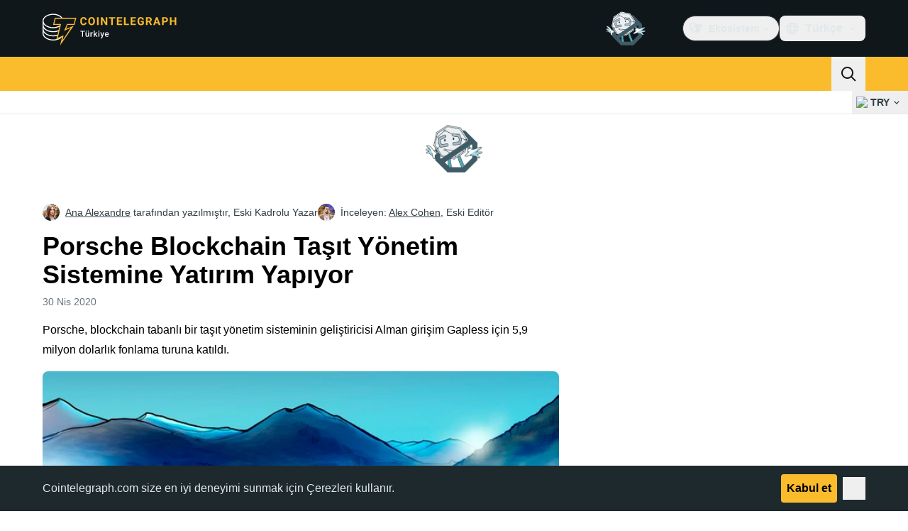

--- FILE ---
content_type: text/javascript; charset=utf-8
request_url: https://tr.cointelegraph.com/_duck/ducklings/BPPRwbc1.js
body_size: -285
content:
import{R as r}from"./CjfqL05x.js";import{P as a}from"./BI_aNRvm.js";try{let e=typeof window<"u"?window:typeof global<"u"?global:typeof globalThis<"u"?globalThis:typeof self<"u"?self:{},t=new e.Error().stack;t&&(e._sentryDebugIds=e._sentryDebugIds||{},e._sentryDebugIds[t]="7b76d0b2-ae34-4bfb-91f8-96dc0b6fc8fa",e._sentryDebugIdIdentifier="sentry-dbid-7b76d0b2-ae34-4bfb-91f8-96dc0b6fc8fa")}catch{}const s=r(`
    fragment GuideFragment on Guide {
        id
        slug
        coverImg
        coverImgCaption
        createdAt
        category {
            slug
            translate {
                title
            }
        }
        translate {
            title
            about
            publishedAt
            publishedUpdatedAt
        }
    }
`),o=r(`
        fragment PaginatedGuidesFragment on PaginatedGuides {
            hasMoreGuides
            guidesCount
            data {
                ...GuideFragment
            }
        }
    `,[s]),g=r(`
        query GuidesQuery(
            $short: String
            $guideCategorySlug: String
            $offset: Int
            $length: Int
            $sorting: SortEnum
            $query: String
        ) {
            locale(short: $short) {
                guides(
                    guideCategorySlug: $guideCategorySlug
                    offset: $offset
                    length: $length
                    sorting: $sorting
                    query: $query
                ) {
                    ...PaginatedGuidesFragment
                }
            }
        }
    `,[o]),i=r(`
    fragment GuideCategoryFragment on GuideCategory {
        id
        slug
        description
        createdAt
        updatedAt
        guidesCount
        translate {
            id
            title
            description
            deletedAt
            createdAt
            updatedAt
        }
    }
`),l=r(`
        query GuideCategoriesQuery($short: String) {
            locale(short: $short) {
                allGuideCategories {
                    ...GuideCategoryFragment
                }
            }
        }
    `,[i]),c=e=>`/learn/articles/${e.slug}`,G=e=>e.coverImg||a,f=e=>e.coverImgCaption||null,y=e=>{var t;return((t=e.translate)==null?void 0:t.title)||null},b=e=>{var t;return((t=e.translate)==null?void 0:t.about)||null},C=e=>{var t,n;return((n=(t=e.category)==null?void 0:t.translate)==null?void 0:n.title)||null},A=e=>{var t;return((t=e.category)==null?void 0:t.slug)||null},h=e=>{var t;return((t=e.translate)==null?void 0:t.publishedAt)||null};export{g as G,o as P,y as a,C as b,f as c,G as d,c as e,b as f,h as g,s as h,l as i,A as j};


--- FILE ---
content_type: text/javascript; charset=utf-8
request_url: https://tr.cointelegraph.com/_duck/ducklings/C5Z_ub_v.js
body_size: 4720
content:
try{let t=typeof window<"u"?window:typeof global<"u"?global:typeof globalThis<"u"?globalThis:typeof self<"u"?self:{},i=new t.Error().stack;i&&(t._sentryDebugIds=t._sentryDebugIds||{},t._sentryDebugIds[i]="affdbd7a-8eb0-4c7e-af67-e7d011bac70f",t._sentryDebugIdIdentifier="sentry-dbid-affdbd7a-8eb0-4c7e-af67-e7d011bac70f")}catch{}const e={"about.brand-resources.title":{t:0,b:{t:2,i:[{t:3}],s:"Marka kaynakları"}},"about.get-in-touch.title":{t:0,b:{t:2,i:[{t:3}],s:"Temasta olmak"}},"about.team.options.authors":{t:0,b:{t:2,i:[{t:3}],s:"Yazarlar"}},"about.team.options.local-team":{t:0,b:{t:2,i:[{t:3}],s:"Yerel ekip"}},"about.team.options.management-team":{t:0,b:{t:2,i:[{t:3}],s:"Yönetim ekibi"}},"about.us":{t:0,b:{t:2,i:[{t:3}],s:"Hakkımızda"}},"about.us.text":{t:0,b:{t:2,i:[{t:3}],s:"Cointelegraph, Fintech, Blockchain ve Bitcoin alanında paranın geleceğine dair en güncel haber ve analizleri size sunuyor."}},advertise:{t:0,b:{t:2,i:[{t:3}],s:"Reklam Ver"}},"affiliate.ad":{t:0,b:{static:"",t:2,i:[]}},"affiliate.disclaimer":{t:0,b:{static:"",t:2,i:[]}},"affiliate.title":{t:0,b:{static:"",t:2,i:[]}},"article.actions.listen_to":{t:0,b:{static:"",t:2,i:[]}},"article.disclaimer.news.description":{t:0,b:{t:2,i:[{t:3}],s:'Cointelegraph bağımsız ve şeffaf gazeteciliğe bağlıdır. Bu haber makalesi, Cointelegraph’in Editoryal Politikası doğrultusunda hazırlanmış olup doğru ve zamanında bilgi sağlamayı amaçlamaktadır. Okuyucuların bilgileri bağımsız olarak doğrulamaları teşvik edilir. Editoryal Politikamızı okuyun <a href="https://cointelegraph.com/editorial-policy">https://cointelegraph.com/editorial-policy</a>'}},"article.header.listen":{t:0,b:{t:2,i:[{t:3}],s:"Dinle"}},"back.to.top":{t:0,b:{t:2,i:[{t:3}],s:"Başa dön"}},bitcoin:{t:0,b:{t:2,i:[{t:3}],s:"Bitcoin"}},"breadcrumbs.items.buy-crypto":{t:0,b:{static:"",t:2,i:[]}},"breadcrumbs.items.home":{t:0,b:{t:2,i:[{t:3}],s:"Ana Sayfa"}},"breadcrumbs.items.learn":{t:0,b:{t:2,i:[{t:3}],s:"Öğren"}},"breadcrumbs.items.learn-reviews":{t:0,b:{t:2,i:[{t:3}],s:"Yorumlar"}},"breadcrumbs.items.price-index-slug":{t:0,b:{t:2,i:[{t:4,k:"priceIndexProjectName"},{t:3,v:" Fiyatı"}]}},"breadcrumbs.items.price-indexes":{t:0,b:{t:2,i:[{t:3}],s:"Fiyat endeksleri"}},"breadcrumbs.items.price-indexes-memecoins":{t:0,b:{static:"",t:2,i:[]}},"breadcrumbs.items.price-slug":{t:0,b:{t:2,i:[{t:4,k:"priceIndexProjectName"},{t:3,v:" Fiyatı"}]}},"breadcrumbs.items.rss-feeds":{t:0,b:{t:2,i:[{t:3}],s:"RSS Akış sayfası"}},"buy-crypto.address":{t:0,b:{static:"",t:2,i:[]}},"buy-crypto.all-fees-incl":{t:0,b:{static:"",t:2,i:[]}},"buy-crypto.amount":{t:0,b:{static:"",t:2,i:[]}},"buy-crypto.base-rate":{t:0,b:{static:"",t:2,i:[]}},"buy-crypto.best-offer":{t:0,b:{static:"",t:2,i:[]}},"buy-crypto.bottom-text":{t:0,b:{static:"",t:2,i:[]}},"buy-crypto.buy":{t:0,b:{static:"",t:2,i:[]}},"buy-crypto.buy-on":{t:0,b:{static:"",t:2,i:[]}},"buy-crypto.changelly.1":{t:0,b:{static:"",t:2,i:[]}},"buy-crypto.changelly.2":{t:0,b:{static:"",t:2,i:[]}},"buy-crypto.changelly.3":{t:0,b:{static:"",t:2,i:[]}},"buy-crypto.changelly.title":{t:0,b:{static:"",t:2,i:[]}},"buy-crypto.cointelegraph.1":{t:0,b:{static:"",t:2,i:[]}},"buy-crypto.cointelegraph.2":{t:0,b:{static:"",t:2,i:[]}},"buy-crypto.cointelegraph.3":{t:0,b:{static:"",t:2,i:[]}},"buy-crypto.cointelegraph.title":{t:0,b:{static:"",t:2,i:[]}},"buy-crypto.country":{t:0,b:{static:"",t:2,i:[]}},"buy-crypto.country-crypto-breadcrumb":{t:0,b:{static:"",t:2,i:[]}},"buy-crypto.effective-rate":{t:0,b:{static:"",t:2,i:[]}},"buy-crypto.explanation":{t:0,b:{static:"",t:2,i:[]}},"buy-crypto.fee-amount":{t:0,b:{static:"",t:2,i:[]}},"buy-crypto.fee-percentage":{t:0,b:{static:"",t:2,i:[]}},"buy-crypto.fees":{t:0,b:{static:"",t:2,i:[]}},"buy-crypto.has-articles":{t:0,b:{static:"",t:2,i:[]}},"buy-crypto.how-it-works":{t:0,b:{static:"",t:2,i:[]}},"buy-crypto.invalid-address":{t:0,b:{static:"",t:2,i:[]}},"buy-crypto.more":{t:0,b:{static:"",t:2,i:[]}},"buy-crypto.need-wallet":{t:0,b:{static:"",t:2,i:[]}},"buy-crypto.no-articles":{t:0,b:{static:"",t:2,i:[]}},"buy-crypto.no-articles-providers":{t:0,b:{static:"",t:2,i:[]}},"buy-crypto.no-offers":{t:0,b:{static:"",t:2,i:[]}},"buy-crypto.payment-methods":{t:0,b:{static:"",t:2,i:[]}},"buy-crypto.pci-dss":{t:0,b:{static:"",t:2,i:[]}},"buy-crypto.proceed-payment":{t:0,b:{static:"",t:2,i:[]}},"buy-crypto.required":{t:0,b:{static:"",t:2,i:[]}},"buy-crypto.scan-qr":{t:0,b:{static:"",t:2,i:[]}},"buy-crypto.select-country":{t:0,b:{static:"",t:2,i:[]}},"buy-crypto.select-currency":{t:0,b:{static:"",t:2,i:[]}},"buy-crypto.subtitle":{t:0,b:{static:"",t:2,i:[]}},"buy-crypto.this-provider":{t:0,b:{static:"",t:2,i:[]}},"buy-crypto.title":{t:0,b:{static:"",t:2,i:[]}},"buy-crypto.wallet-promo.description":{t:0,b:{static:"",t:2,i:[]}},"buy-crypto.wallet-promo.download-android":{t:0,b:{static:"",t:2,i:[]}},"buy-crypto.wallet-promo.download-ios":{t:0,b:{static:"",t:2,i:[]}},"buy-crypto.wallet-promo.get-wallet":{t:0,b:{static:"",t:2,i:[]}},"buy-crypto.wallet-promo.title":{t:0,b:{static:"",t:2,i:[]}},"buy-crypto.wallet-promo.visit-website":{t:0,b:{static:"",t:2,i:[]}},by:{t:0,b:{static:"",t:2,i:[]}},"calculator.sidebar.title":{t:0,b:{t:2,i:[{t:3}],s:"Fiyat Hesaplayıcı"}},careers:{t:0,b:{t:2,i:[{t:3}],s:"Kariyer"}},"error-page.410.action-btn":{t:0,b:{t:2,i:[{t:3}],s:"Ana sayfaya git"}},"error-page.410.description":{t:0,b:{t:2,i:[{t:3}],s:"Bu sayfa kalıcı olarak kaldırılmıştır ve tekrar erişilemez."}},"error-page.410.title":{t:0,b:{t:2,i:[{t:3}],s:"Üzgünüz, aradığınız sayfa artık mevcut değil."}},"error.page.404.text":{t:0,b:{t:2,i:[{t:3}],s:`Üzgünüz, aradığınız sayfa bulunamadı.
Hatalar için linki kontrol edin ve tarayıcınızın yenileme tuşuna basın.`}},"error.page.btn.label":{t:0,b:{t:2,i:[{t:3}],s:"Geri dön"}},"explained.title":{t:0,b:{t:2,i:[{t:3}],s:"Rehber"}},"flash-news.all-news":{t:0,b:{static:"",t:2,i:[]}},"flash-news.external-source-modal.description":{t:0,b:{static:"",t:2,i:[]}},"flash-news.external-source-modal.open-button":{t:0,b:{static:"",t:2,i:[]}},"flash-news.external-source-modal.stay-button":{t:0,b:{static:"",t:2,i:[]}},"flash-news.external-source-modal.sub-description":{t:0,b:{static:"",t:2,i:[]}},"flash-news.external-source-modal.title":{t:0,b:{static:"",t:2,i:[]}},"flash-news.is-important":{t:0,b:{static:"",t:2,i:[]}},"flash-news.load-more":{t:0,b:{static:"",t:2,i:[]}},"flash-news.main-title":{t:0,b:{static:"",t:2,i:[]}},"flash-news.sneak-peak-title":{t:0,b:{static:"",t:2,i:[]}},"footer.call_to_action_button.join.are_you_journalist":{t:0,b:{t:2,i:[{t:3}],s:"Basın mensubu ya da editör müsünüz? "}},"footer.call_to_action_button.join.join_us":{t:0,b:{t:2,i:[{t:3}],s:"Bize katılın"}},"footer.followUs":{t:0,b:{t:2,i:[{t:3}],s:"BİZİ TAKİP EDİN"}},"footer.journalist_join_us_email":{t:0,b:{t:2,i:[{t:3},{t:9},{t:3}],s:"career@cointelegraph.com"}},"footer.mobileApp":{t:0,b:{t:2,i:[{t:3}],s:"MOBİL UYGULAMALAR"}},"footer.new":{t:0,b:{t:2,i:[{t:3}],s:"yeni"}},"footer.newsletter":{t:0,b:{t:2,i:[{t:3}],s:"COINTELEGRAPH BÜLTEN"}},"footer.partner":{t:0,b:{t:2,i:[{t:3}],s:"Ortak"}},"footer.soon":{t:0,b:{t:2,i:[{t:3}],s:"yakında"}},"header.ecosystem":{t:0,b:{t:2,i:[{t:3}],s:"Ekosistem"}},"header.language-picker.placeholder":{t:0,b:{t:2,i:[{t:3}],s:"Dilleri filtrele..."}},"header.logo.title":{t:0,b:{t:2,i:[{t:3}],s:"Cointelegraph"}},"howto.title":{t:0,b:{static:"",t:2,i:[]}},"in.article.subscription.form.btn.label":{t:0,b:{t:2,i:[{t:3}],s:"Abone ol"}},"in.article.subscription.form.complete":{t:0,b:{t:2,i:[{t:3}],s:"Bitti! Gelen kutunuzu kontrol edin"}},"in.article.subscription.form.enjoy":{t:0,b:{static:"",t:2,i:[]}},"in.article.subscription.form.error.invalidEmail":{t:0,b:{t:2,i:[{t:3}],s:"Geçersiz e-posta adresi"}},"in.article.subscription.form.error.submit":{t:0,b:{t:2,i:[{t:3}],s:"Bir şeyler ters gitti. Lütfen daha sonra tekrar deneyin."}},"in.article.subscription.form.input.placeholder":{t:0,b:{t:2,i:[{t:3}],s:"E-posta adresi"}},"in.article.subscription.form.tos":{t:0,b:{t:2,i:[{t:3}],s:'Abone olduğunuzda <a target="_blank" href="/terms-and-privacy">Hizmet Şartları ve Gizlilik Politikamızı</a> kabul etmiş olursunuz'}},"lang.offer.description":{t:0,b:{t:2,i:[{t:3}],s:"Cointelegraph'ın Türkçe sürümüne gitmek ister misiniz?"}},"lang.offer.no":{t:0,b:{t:2,i:[{t:3}],s:"Hayır"}},"lang.offer.title":{t:0,b:{t:2,i:[{t:3}],s:"Türkçe bir sürüm mevcut."}},"lang.offer.yes":{t:0,b:{t:2,i:[{t:3}],s:"Evet"}},"learn.articles.byTopicTitle":{t:0,b:{t:2,i:[{t:3}],s:"Konuya Göre Makaleler"}},"learn.articles.description":{t:0,b:{t:2,i:[{t:3}],s:"Bitcoin, Ethereum, altcoinler ve DeFi'den yapay zeka, GameFi ve Web3 gibi yeni trendlere kadar her şeyi keşfederek bir sonraki finans dalgasını neyin şekillendireceğini ortaya çıkarmak için bir yolculuğa çıkın."}},"learn.articles.linkText":{t:0,b:{t:2,i:[{t:3}],s:"Tüm Kılavuzları Oku"}},"learn.articles.title":{t:0,b:{t:2,i:[{t:3}],s:"Kılavuzlar"}},"learn.explained.description":{t:0,b:{t:2,i:[{t:3}],s:"Bitcoin nedir? Blockchain nasıl çalışır? Kripto para madenciliği nasıl yapılır? Açıklamalar bölümündeki hızlı kılavuzlarımızla bu soruları yanıtlamanıza yardımcı olmaktan memnuniyet duyarız."}},"learn.explained.linkText":{t:0,b:{t:2,i:[{t:3}],s:"Her Şeye Göz Atın"}},"learn.explained.title":{t:0,b:{t:2,i:[{t:3}],s:"Açıklamalar"}},"learn.glossary.description":{t:0,b:{t:2,i:[{t:3}],s:"Cointelegraph'ın kripto sözlüğü, dijital para birimleri hakkında bilgi edinirken bilmeniz gereken temel blok zinciri ve kripto para birimi terimlerini açıklıyor."}},"learn.glossary.discover":{t:0,b:{t:2,i:[{t:3}],s:"Sözlükte Daha Fazla Terim Keşfedin"}},"learn.glossary.title":{t:0,b:{t:2,i:[{t:3}],s:"Sözlük"}},"learn.head.caption":{t:0,b:{t:2,i:[{t:3}],s:"COINTELEGRAPH REHBER"}},"learn.head.subtitle":{t:0,b:{t:2,i:[{t:3}],s:"Cointelegraph ile gelişen kripto ve finans dünyası hakkında başlangıç seviyesinden ileri seviyeye kadar bilgi edinin"}},"learn.head.title":{t:0,b:{t:2,i:[{t:3}],s:"Kripto ve Finansı Anlamak için Rehberiniz"}},"learn.howto.description":{t:0,b:{t:2,i:[{t:3}],s:"Cointelegraph'ın donanım cüzdanları, güvenlik stratejileri ve kripto, blok zinciri ve yapay zeka arasındaki etkileşim hakkında uygulanabilir tavsiyeler sunan çeşitli “Nasıl Yapılır Rehberleri”ni inceleyin."}},"learn.howto.linkText":{t:0,b:{t:2,i:[{t:3}],s:'Daha Fazla "Nasıl Yapılır" Rehberini Keşfedin'}},"learn.howto.title":{t:0,b:{t:2,i:[{t:3}],s:'En Son "Nasıl Yapılır" Rehberleri'}},"learn.reviews.articles":{t:0,b:{t:2,i:[{t:3}],s:"Makaleler"}},"learn.reviews.description":{t:0,b:{t:2,i:[{t:3}],s:"Kripto dünyasındaki en iyi araç ve hizmetlerin ayrıntılı incelemeleri, nasıl yapılır kılavuzları ve sıralamaları. Borsalardan cüzdanlara ve ötesine kadar, uzman analizi hızla gelişen kripto ortamında gezinirken bilinçli kararlar almanıza yardımcı olur."}},"learn.reviews.linkText":{t:0,b:{t:2,i:[{t:3}],s:"Daha Fazla Yorum Keşfedin"}},"learn.reviews.loadMore":{t:0,b:{t:2,i:[{t:3}],s:"Daha fazla yükle"}},"learn.reviews.title":{t:0,b:{t:2,i:[{t:3}],s:"Cointelegraph Yorumları"}},"learn.title":{t:0,b:{static:"",t:2,i:[]}},"load.more.articles":{t:0,b:{t:2,i:[{t:3}],s:"Daha fazla yazı göster"}},"main.ai-and-hi-tech":{t:0,b:{static:"",t:2,i:[]}},"main.altcoins":{t:0,b:{static:"",t:2,i:[]}},"main.blockchain":{t:0,b:{static:"",t:2,i:[]}},"main.by-section":{t:0,b:{static:"",t:2,i:[]}},"main.explore-by-section":{t:0,b:{static:"",t:2,i:[]}},"main.gainers-loosers.explore":{t:0,b:{static:"",t:2,i:[]}},"main.industry":{t:0,b:{static:"",t:2,i:[]}},"main.investments":{t:0,b:{static:"",t:2,i:[]}},"main.markets.title":{t:0,b:{static:"",t:2,i:[]}},"main.regulation":{t:0,b:{static:"",t:2,i:[]}},"main.scams-and-cybercrime":{t:0,b:{static:"",t:2,i:[]}},"main.startups":{t:0,b:{static:"",t:2,i:[]}},"main.youtube-banner.button-label":{t:0,b:{static:"",t:2,i:[]}},"main.youtube-banner.button-second":{t:0,b:{static:"",t:2,i:[]}},"memecoins.index.main.data-by":{t:0,b:{static:"",t:2,i:[]}},"memecoins.index.main.latest-releases":{t:0,b:{static:"",t:2,i:[]}},"memecoins.index.main.table.platform.modal-title":{t:0,b:{static:"",t:2,i:[]}},"memecoins.index.main.table.platforms.all":{t:0,b:{static:"",t:2,i:[]}},"mobile.changeCurrency":{t:0,b:{t:2,i:[{t:3}],s:"Para Birimi Seç"}},"mobile.search.placeholder":{t:0,b:{t:2,i:[{t:3}],s:"Cointelegraph'ta Ara"}},"mobile.selectLanguage":{t:0,b:{t:2,i:[{t:3}],s:"Dil Seç"}},"news.latest.cta":{t:0,b:{static:"",t:2,i:[]}},"news.latest.title":{t:0,b:{static:"",t:2,i:[]}},"news.most-read.24h":{t:0,b:{static:"",t:2,i:[]}},"news.most-read.readers-choice":{t:0,b:{static:"",t:2,i:[]}},"news.most-read.title":{t:0,b:{static:"",t:2,i:[]}},"news.top-crypto.title":{t:0,b:{static:"",t:2,i:[]}},"post.add.reaction.button.text":{t:0,b:{t:2,i:[{t:3}],s:"Tepki ekle"}},"post.authors.contributor":{t:0,b:{t:2,i:[{t:3}],s:"Katkıda Bulunan"}},"post.authors.editor":{t:0,b:{t:2,i:[{t:3}],s:"Editör"}},"post.authors.former-editor":{t:0,b:{t:2,i:[{t:3}],s:"Eski Editör"}},"post.authors.former-writer":{t:0,b:{t:2,i:[{t:3}],s:"Eski Kadrolu Yazar"}},"post.authors.reviewed-by":{t:0,b:{t:2,i:[{t:3,v:"İnceleyen: "},{t:4,k:"name"},{t:3,v:","}]}},"post.authors.writer":{t:0,b:{t:2,i:[{t:3}],s:"Kadrolu Yazar"}},"post.authors.written-by":{t:0,b:{t:2,i:[{t:4,k:"name"},{t:3,v:" tarafından yazılmıştır,"}]}},"post.change.reaction.button.text":{t:0,b:{t:2,i:[{t:3}],s:"Tepki değiştir"}},"post.live.data.view.more":{t:0,b:{t:2,i:[{t:3}],s:"Daha Fazla Göster"}},"post.liveticker.buy-crypto-cta":{t:0,b:{static:"",t:2,i:[]}},"post.liveticker.change.24h":{t:0,b:{t:2,i:[{t:3}],s:"Değişim (24 saat)"}},"post.liveticker.market.cup":{t:0,b:{t:2,i:[{t:3}],s:"Piyasa değeri"}},"post.liveticker.price":{t:0,b:{t:2,i:[{t:3}],s:"Fiyat"}},"post.liveticker.vol.24h":{t:0,b:{t:2,i:[{t:3}],s:"Hacim 24S"}},"post.reads":{t:0,b:{t:2,i:[{t:3}],s:"reads"}},"post.youtube-banner.button-label":{t:0,b:{t:2,i:[{t:3}],s:"Abone Ol"}},"post.youtube-banner.channel-url":{t:0,b:{t:2,i:[{t:3},{t:9},{t:3}],s:"https://www.youtube.com/@cointelegraphturkiye"}},"price.index.detail.about.title":{t:0,b:{t:2,i:[{t:3}],s:"Genel Bakış"}},"price.index.detail.change.first.title":{t:0,b:{t:2,i:[{t:3}],s:"24s Fiyat aralığı"}},"price.index.detail.change.high":{t:0,b:{t:2,i:[{t:3}],s:"En Yüksek"}},"price.index.detail.change.low":{t:0,b:{t:2,i:[{t:3}],s:"En Düşük"}},"price.index.detail.change.second.title":{t:0,b:{t:2,i:[{t:3}],s:"52h Fiyat Aralığı"}},"price.index.detail.chart.title":{t:0,b:{t:2,i:[{t:4,k:"priceIndexProjectName"},{t:3,v:" ("},{t:4,k:"priceIndexSymbol"},{t:3,v:") Fiyat Grafiği"}]}},"price.index.detail.metrics.first.circulating-supply":{t:0,b:{t:2,i:[{t:3}],s:"Dolaşımdaki Arz"}},"price.index.detail.metrics.first.market-cap":{t:0,b:{t:2,i:[{t:3}],s:"Piyasa Değeri"}},"price.index.detail.metrics.first.title":{t:0,b:{t:2,i:[{t:4,k:"priceIndexProjectName"},{t:3,v:" Piyasa Verileri"}]}},"price.index.detail.metrics.first.total-supply":{t:0,b:{t:2,i:[{t:3}],s:"Toplam Arz"}},"price.index.detail.metrics.first.volume24h":{t:0,b:{t:2,i:[{t:3}],s:"Hacim (24s)"}},"price.index.detail.metrics.first.YTD-return":{t:0,b:{t:2,i:[{t:3}],s:"Yılbaşından İtibaren Getiri"}},"price.index.detail.metrics.second.all-time-high":{t:0,b:{t:2,i:[{t:3}],s:"Tüm Zamanların En Yükseği"}},"price.index.detail.metrics.second.high24h":{t:0,b:{t:2,i:[{t:3}],s:"En Yüksek (24s)"}},"price.index.detail.metrics.second.high52w":{t:0,b:{t:2,i:[{t:3}],s:"En Yüksek (52h)"}},"price.index.detail.metrics.second.low24h":{t:0,b:{t:2,i:[{t:3}],s:"En Düşük (24s)"}},"price.index.detail.metrics.second.low52w":{t:0,b:{t:2,i:[{t:3}],s:"En Düşük (52h)"}},"price.index.detail.metrics.second.open-price":{t:0,b:{t:2,i:[{t:3}],s:"Açılış Fiyatı (24s)"}},"price.index.detail.metrics.second.title":{t:0,b:{t:2,i:[{t:4,k:"priceIndexProjectName"},{t:3,v:" Fiyatı"}]}},"price.index.detail.metrics.title":{t:0,b:{t:2,i:[{t:4,k:"priceIndexSymbol"},{t:3,v:" Temel Göstergeler"}]}},"price.index.detail.seo.description":{t:0,b:{t:2,i:[{t:4,k:"todayDate"},{t:3,v:" - Gerçek zamanlı grafikler, piyasa değeri ve haberlerle "},{t:4,k:"priceIndexProjectName"},{t:3,v:" "},{t:4,k:"priceIndexFiatSymbol"},{t:3,v:" güncel fiyatını keşfedin. Güncel ticaret eğilimleri ve tarihi veriler hakkında bilgi edinin."}]}},"price.index.detail.seo.title":{t:0,b:{t:2,i:[{t:4,k:"priceIndexProjectName"},{t:3,v:" güncel fiyatı, "},{t:4,k:"priceIndexCryptoSymbol"},{t:3,v:"’den "},{t:4,k:"priceIndexFiatSymbol"},{t:3,v:"’ye canlı fiyat, piyasa değeri ve grafik"}]}},"price.index.disclaimer.tv-widget":{t:0,b:{t:2,i:[{t:3}],s:"Bu tablo yalnızca USD cinsinden fiyatı gösterir."}},"price.index.gainers_and_loosers_widget.title":{t:0,b:{static:"",t:2,i:[]}},"price.index.main.description.first.decrease":{t:0,b:{t:2,i:[{t:3,v:"Küresel kripto piyasa değeri "},{t:4,k:"priceIndexMarketStatsMarketCap"},{t:3,v:" olup, son 24 saat içinde "},{t:4,k:"priceIndexMarketStatsMarketCapChange24h"},{t:3,v:" azalmıştır."}]}},"price.index.main.description.first.increase":{t:0,b:{t:2,i:[{t:3,v:"Küresel kripto piyasa değeri "},{t:4,k:"priceIndexMarketStatsMarketCap"},{t:3,v:" olup son 24 saat içinde "},{t:4,k:"priceIndexMarketStatsMarketCapChange24h"},{t:3,v:" artış göstermiştir."}]}},"price.index.main.description.second.decrease":{t:0,b:{t:2,i:[{t:3,v:"Son 24 saatteki toplam kripto piyasa hacmi "},{t:4,k:"priceIndexMarketStatsMarketVolume"},{t:3,v:" olup, bu "},{t:4,k:"priceIndexMarketStatsVolumeChange24h"},{t:3,v:" azalmıştır."}]}},"price.index.main.description.second.increase":{t:0,b:{t:2,i:[{t:3,v:"Son 24 saatteki toplam kripto piyasa hacmi "},{t:4,k:"priceIndexMarketStatsMarketVolume"},{t:3,v:" olup, bu "},{t:4,k:"priceIndexMarketStatsVolumeChange24h"},{t:3,v:" artışa denk gelmektedir."}]}},"price.index.main.hot-market-news":{t:0,b:{t:2,i:[{t:3}],s:"Sıcak Haberler"}},"price.index.main.market.trends.title":{t:0,b:{t:2,i:[{t:3}],s:"Piyasa Öne Çıkanlar"}},"price.index.main.market.trends.top-gainers":{t:0,b:{t:2,i:[{t:3}],s:"En Çok Kazananlar"}},"price.index.main.market.trends.top-loosers":{t:0,b:{t:2,i:[{t:3}],s:"En Çok Kaybedenler"}},"price.index.main.table.category.all-coins":{t:0,b:{t:2,i:[{t:3}],s:"Tüm Coinler"}},"price.index.main.table.category.input-placeholder":{t:0,b:{t:2,i:[{t:3}],s:"Kategorileri Filtrele..."}},"price.index.main.table.category.modal-reset":{t:0,b:{t:2,i:[{t:3}],s:"Sıfırla"}},"price.index.main.table.category.modal-title":{t:0,b:{t:2,i:[{t:3}],s:"Kategori"}},"price.index.main.table.category.more":{t:0,b:{t:2,i:[{t:3}],s:"Daha Fazla Kategori"}},"price.index.main.table.currency.input-placeholder":{t:0,b:{t:2,i:[{t:3}],s:"Birimleri Filtrele..."}},"price.index.main.table.currency.modal-title":{t:0,b:{t:2,i:[{t:3}],s:"Birimi Değiştir"}},"price.index.main.table.header.1h":{t:0,b:{t:2,i:[{t:3}],s:"1s %"}},"price.index.main.table.header.24h":{t:0,b:{t:2,i:[{t:3}],s:"24s %"}},"price.index.main.table.header.24h-volume":{t:0,b:{t:2,i:[{t:3}],s:"24 Saatlik Hacim"}},"price.index.main.table.header.7d":{t:0,b:{t:2,i:[{t:3}],s:"7g %"}},"price.index.main.table.header.7d-chart":{t:0,b:{t:2,i:[{t:3}],s:"7 Günlük Grafik"}},"price.index.main.table.header.market-cap":{t:0,b:{t:2,i:[{t:3}],s:"Piyasa Değeri"}},"price.index.main.table.header.name":{t:0,b:{t:2,i:[{t:3}],s:"İsim"}},"price.index.main.table.header.price":{t:0,b:{t:2,i:[{t:3}],s:"Fiyat"}},"price.index.main.table.pagination.general-info":{t:0,b:{t:2,i:[{t:4,k:"ratesCount"},{t:3,v:" sonuç içinden "},{t:4,k:"page"},{t:3,v:" ile "},{t:4,k:"pageCount"},{t:3,v:" arası gösteriliyor"}]}},"price.index.main.table.pagination.show-rows":{t:0,b:{t:2,i:[{t:3}],s:"Satırları Göster"}},"price.index.main.table.title":{t:0,b:{t:2,i:[{t:3}],s:"Kripto Para Fiyat Endeksleri"}},"price.index.main.title":{t:0,b:{t:2,i:[{t:3}],s:"Fiyat endeksleri"}},"price.index.news.title":{t:0,b:{t:2,i:[{t:3}],s:"Son Piyasa Haberleri"}},"price.index.tooltip.24h-volume":{t:0,b:{t:2,i:[{t:3}],s:"Son 24 saatte tüm borsalarda işlem gören belirli bir kripto para birimi için tüm işlemlerin toplam dolar değeri."}},"price.index.tooltip.400-coins":{t:0,b:{t:2,i:[{t:3}],s:"Cointelegraph, çeşitli kaynaklar ve verilere dayalı olarak kripto para birimleri ve tokenlerin bir listesini derleyip düzenledi. Belirli para birimleri ve tokenler belirli kriterleri karşılamadıkları için hariç tutulabilir."}},"price.index.tooltip.all-time-high":{t:0,b:{t:2,i:[{t:3}],s:"Bir kripto paranın tarihinde ulaştığı en yüksek fiyat. Bu genellikle traderlar ve analistler için ilgi noktasıdır."}},"price.index.tooltip.circulating-supply":{t:0,b:{t:2,i:[{t:3}],s:"Piyasada halka açık olarak mevcut ve dolaşımda olan coin veya token sayısı. Rezervde tutulan veya kilitlenmiş olan coinleri içermez."}},"price.index.tooltip.market-cap":{t:0,b:{t:2,i:[{t:3}],s:"Bir kripto paranın dolaşımdaki arzının toplam piyasa değeri, kripto paranın mevcut fiyatının dolaşımdaki arzı ile çarpılmasıyla hesaplanır."}},"price.index.tooltip.total-supply":{t:0,b:{t:2,i:[{t:3}],s:"Bir kripto para için şu anda mevcut olan coin veya tokenlerin toplam miktarı, dolaşımdakiler ve rezervde tutulanlar veya kilitlenmiş olanlar da dahil olmak üzere."}},"price.index.tooltip.ytd-return":{t:0,b:{t:2,i:[{t:3}],s:'"Yıl Başından İtibaren Getiri" anlamına gelir ve bir kripto paranın fiyatındaki yüzde değişimi, mevcut yılın başından itibaren güncel tarihe kadar ölçer.'}},"privacy.policy.btn.label":{t:0,b:{t:2,i:[{t:3}],s:"Kabul et"}},"privacy.policy.text":{t:0,b:{t:2,i:[{t:3}],s:"Cointelegraph.com size en iyi deneyimi sunmak için <a href='https://tr.cointelegraph.com/terms-and-privacy' target='_blank'>Çerezleri</a> kullanır."}},"promo-buttons-group.disclaimer":{t:0,b:{t:2,i:[{t:3}],s:"Kripto varlıklar yüksek risk içeren yatırımlardır. Kaldıraç nedeniyle para kaybetme ihtimaliniz olduğunu lütfen unutmayın. Bu içeriğin hiçbir bölümü, yatırım tavsiyesi olarak görülmemelidir."}},"related_news.title":{t:0,b:{t:2,i:[{t:3}],s:"İlgili Haberler"}},"rss.also_read_on":{t:0,b:{t:2,i:[{t:3}],s:"Bizi Google'dan Haberler'de de okuyabilirsiniz"}},"rss.asked_questions":{t:0,b:{t:2,i:[{t:3}],s:"Sık Sorulan Sorular:"}},"rss.copied_link":{t:0,b:{t:2,i:[{t:3}],s:"Link Kopyalandı"}},"rss.copy_link":{t:0,b:{t:2,i:[{t:3}],s:"LİNKİ KOPYALA"}},"rss.description":{t:0,b:{static:"",t:2,i:[]}},"rss.feed_page":{t:0,b:{t:2,i:[{t:3}],s:"RSS Akış sayfası"}},"search.nothing.found":{t:0,b:{t:2,i:[{t:3}],s:"Hiçbir şey bulunamadı. İçin sonuç bulamadık "}},"search.searching":{t:0,b:{t:2,i:[{t:3}],s:"Aranıyor..."}},"search.site":{t:0,b:{t:2,i:[{t:3}],s:"Site içinde ara"}},"search.you_searched_for":{t:0,b:{t:2,i:[{t:3}],s:"Şu terim için arama sonuçları:"}},"sidebar.banners.advertise.link":{t:0,b:{t:2,i:[{t:3}],s:"https://formula.cointelegraph.com/ "}},"sidebar.banners.advertise.link.label":{t:0,b:{t:2,i:[{t:3}],s:"Reklam"}},"sidebar.news_widget.editors_choice":{t:0,b:{t:2,i:[{t:3}],s:"Editörün seçtikleri"}},"sidebar.youtube-banner.headline":{t:0,b:{t:2,i:[{t:3}],s:"Cointelegraph YouTube"}},"social.clipboard.label":{t:0,b:{t:2,i:[{t:3}],s:"Link kopyalandı"}},"social.wechat.footer.text":{t:0,b:{static:"",t:2,i:[]}},"social.wechat.header.text":{t:0,b:{static:"",t:2,i:[]}},"sp.sponsored.text":{t:0,b:{t:2,i:[{t:3}],s:"Sponsorlu İçerik"}},tos:{t:0,b:{t:2,i:[{t:3}],s:"Kullanım Koşulları ve Gizlilik Anlaşması"}},"total.shares":{t:0,b:{t:2,i:[{t:3}],s:"Toplam paylaşım"}},"total.views":{t:0,b:{t:2,i:[{t:3}],s:"Toplam görüntüleme"}}};export{e as default};


--- FILE ---
content_type: text/javascript; charset=utf-8
request_url: https://tr.cointelegraph.com/_duck/ducklings/C5sjO3aY.js
body_size: -246
content:
import{be as r,b as l,e as p,am as c,l as n,d as i,C as g,o as u,aA as _,D as f,ao as b}from"./CjfqL05x.js";try{let e=typeof window<"u"?window:typeof global<"u"?global:typeof globalThis<"u"?globalThis:typeof self<"u"?self:{},t=new e.Error().stack;t&&(e._sentryDebugIds=e._sentryDebugIds||{},e._sentryDebugIds[t]="68da3c96-be9f-492d-acb0-67000d23ddda",e._sentryDebugIdIdentifier="sentry-dbid-68da3c96-be9f-492d-acb0-67000d23ddda")}catch{}function m(e,t){return{appStore:r(`/_duck/img/mobile-stores/app-store-badge-${e}.svg`,t),playStore:r(`/_duck/img/mobile-stores/play-store-badge-${e}.svg`,t)}}const h="https://apps.apple.com/us/app/cointelegraph-crypto-news/id1640089162",y="https://play.google.com/store/apps/details?id=cointelegraph.com",I={appStoreLink:{storeUrl:h},googlePlayLink:{storeUrl:y}},S=()=>{const e=l(),t=p(e.localeProperties).short,{baseURL:a}=c().app,o=n(()=>m(t,a));return{links:I,badgePaths:o}},k=["src","alt","data-testid"],P=i({__name:"MobileStoreBadge",props:{store:{},dataTestid:{},dataImgTestId:{},dataGtmLocator:{}},setup(e){const t=e,{links:a,badgePaths:o}=S(),s=n(()=>({appStore:{href:a.appStoreLink.storeUrl,src:o.value.appStore,alt:"App Store Button"},playStore:{href:a.googlePlayLink.storeUrl,src:o.value.playStore,alt:"Google Play Button"}})[t.store]);return(L,w)=>{const d=_;return u(),g(d,{href:s.value.href,"data-testid":t.dataTestid,"data-gtm-locator":t.dataGtmLocator,external:!0,rel:"nofollow noopener noreferrer",target:"_blank"},{default:f(()=>[b("img",{src:s.value.src,alt:s.value.alt,"data-testid":t.dataImgTestId,class:"h-12 w-32"},null,8,k)]),_:1},8,["href","data-testid","data-gtm-locator"])}}});export{P as _};


--- FILE ---
content_type: text/javascript; charset=utf-8
request_url: https://tr.cointelegraph.com/_duck/ducklings/DgyARgln.js
body_size: -781
content:
import{_ as i}from"./D9bRUEiL.js";import"./CjfqL05x.js";import"./CTXsiGM6.js";import"./CfkvtAKE.js";import"./C8vO4VZc.js";import"./DblNOUQZ.js";import"./B3ePTpL5.js";import"./JNXb0vgW.js";import"./Bp1tkdJL.js";import"./C4M9qt5e.js";import"./B4q8QRA8.js";try{let e=typeof window<"u"?window:typeof global<"u"?global:typeof globalThis<"u"?globalThis:typeof self<"u"?self:{},t=new e.Error().stack;t&&(e._sentryDebugIds=e._sentryDebugIds||{},e._sentryDebugIds[t]="33498626-efab-4b2c-a2d9-fc3e1d1bcebc",e._sentryDebugIdIdentifier="sentry-dbid-33498626-efab-4b2c-a2d9-fc3e1d1bcebc")}catch{}export{i as default};


--- FILE ---
content_type: text/javascript; charset=utf-8
request_url: https://tr.cointelegraph.com/_duck/ducklings/VNJATTAd.js
body_size: -649
content:
import{$ as o,a0 as s}from"./CjfqL05x.js";try{let e=typeof window<"u"?window:typeof global<"u"?global:typeof globalThis<"u"?globalThis:typeof self<"u"?self:{},d=new e.Error().stack;d&&(e._sentryDebugIds=e._sentryDebugIds||{},e._sentryDebugIds[d]="50666364-a4d6-4d88-ab5d-7de5a76eed60",e._sentryDebugIdIdentifier="sentry-dbid-50666364-a4d6-4d88-ab5d-7de5a76eed60")}catch{}const r=(e,d)=>{const n=o(),t=s(e,d);return t?`${n.protocol}//${t}`:""};export{r as g};


--- FILE ---
content_type: text/javascript; charset=utf-8
request_url: https://tr.cointelegraph.com/_duck/ducklings/DBi-NooA.js
body_size: -297
content:
import{d as f,au as u,av as _,ar as b,b as m,c as l,o as a,ao as d,Y as p,F as s,at as g,aw as y,C as h,ax as w,D as k,a8 as x,a9 as D}from"./CjfqL05x.js";try{let e=typeof window<"u"?window:typeof global<"u"?global:typeof globalThis<"u"?globalThis:typeof self<"u"?self:{},t=new e.Error().stack;t&&(e._sentryDebugIds=e._sentryDebugIds||{},e._sentryDebugIds[t]="06e79c1a-69b4-4ddd-b600-7dcbfe944b22",e._sentryDebugIdIdentifier="sentry-dbid-06e79c1a-69b4-4ddd-b600-7dcbfe944b22")}catch{}const v={"data-testid":"footer-social-links"},I={class:"mb-3 text-sm font-semibold uppercase text-ct-ds-fg-subtle max-desktop:hidden","data-testid":"footer-bottom-zone-follow-us"},z={class:"flex gap-1"},S=f({__name:"FooterSocials",async setup(e){let t,n;const r=([t,n]=u(()=>_()),t=await t,n(),t),i=b(),c=m();return(B,C)=>(a(),l("div",v,[d("p",I,p(s(c).t("footer.followUs")),1),d("div",z,[(a(!0),l(g,null,y(s(r).socialsFooter,o=>(a(),h(s(w),{key:o.icon,href:o.url,rel:"nofollow",color:"default",round:"full",size:s(i).isMobileOrTablet?"sm":"lg",target:"_blank",variant:"outlined","data-testid":"footer-social-link"},{default:k(()=>[x(s(D),{class:"tablet:m-0.5",name:`logo-${o.icon}`,size:s(i).isMobile?20:24},null,8,["name","size"])]),_:2},1032,["href","size"]))),128))])]))}});export{S as _};


--- FILE ---
content_type: text/javascript; charset=utf-8
request_url: https://tr.cointelegraph.com/_duck/ducklings/B4q8QRA8.js
body_size: 1549
content:
import{u as S,c as N,a as O,b as R}from"./C4M9qt5e.js";import{t as U,d as E,b5 as D,b0 as P,aH as j,aM as H,bT as L,b1 as W,N as K,c as p,o as r,n as m,as as g,ao as A,F as i,r as d,aK as Q,bU as Y,E as G,aQ as J,L as X,l as Z,C as T,aD as _,D as v,at as ee,ay as te,Y as se,bt as F,bu as q,a9 as ae}from"./CjfqL05x.js";try{let a=typeof window<"u"?window:typeof global<"u"?global:typeof globalThis<"u"?globalThis:typeof self<"u"?self:{},o=new a.Error().stack;o&&(a._sentryDebugIds=a._sentryDebugIds||{},a._sentryDebugIds[o]="0db899dd-f07a-4277-a320-398aa389318f",a._sentryDebugIdIdentifier="sentry-dbid-0db899dd-f07a-4277-a320-398aa389318f")}catch{}N({validateOnBlur:!0,validateOnChange:!1,validateOnInput:!1,validateOnModelUpdate:!1});const ne=a=>{const o=S(a);return U(()=>o.meta.touched&&!o.meta.valid&&o.meta.validated)},ie=["aria-disabled","aria-invalid"],le=["for"],de={class:"relative flex flex-grow"},re={key:0,class:"ct-skeleton absolute start-3 top-1/2 block h-1/2 w-1/2 -translate-y-1/2"},oe=["id","disabled","autofocus","type","inputmode","name","placeholder"],ue=E({__name:"CtInputView",props:D({name:{},type:{},placeholder:{},autofocus:{type:Boolean},inputAttrs:{},loading:{type:Boolean},disabled:{type:Boolean},invalid:{type:Boolean},required:{type:Boolean},size:{},round:{},variant:{},prefixVariant:{},suffixVariant:{},labelVariant:{}},{modelValue:{},modelModifiers:{}}),emits:D(["inputFocus","inputBlur","inputChange"],["update:modelValue"]),setup(a,{emit:o}){const n=a,b=P(a,"modelValue"),u=j(),c=o,f=H(),h=L(),l=()=>{const{disabled:e,invalid:t}=n;return e?"disabled":t?"invalid":"default"},x=()=>({"inline-flex flex-col gap-2":!0}),B=()=>{const{variant:e,size:t,round:s}=n;return{"transition inline-flex items-center":!0,"max-h-8":t==="sm","max-h-10":t==="md","max-h-12":t==="lg","rounded-lg":e==="default"&&s==="lg","rounded-full":e==="default"&&s==="full","shadow-inner ring ring-1 focus-within:ring-2":e==="default","bg-ct-ds-bg-sub ring-ct-ds-border-strong focus-within:ring-ct-ds-accent-primary-strong":e==="default"&&l()==="default","bg-ct-ds-bg-sub ring-ct-ds-accent-red-default":e==="default"&&l()==="invalid","bg-ct-ds-bg-3 ring-ct-ds-border-strong":e==="default"&&l()==="disabled"}},z=()=>{const{size:e,variant:t}=n;return{"transition flex-grow w-0 text-ellipsis bg-transparent bg-none shadow-none focus:outline-none":!0,"text-ct-ds-fg-stronger placeholder:ct-ds-fg-subtle disabled:text-ct-ds-fg-muted disabled:placeholder-ct-ds-fg-muted":t==="default","px-3":!0,"py-1.5 text-sm":e==="sm","py-2 text-base":e==="md","py-3 text-base":e==="lg"}},I=()=>{const{size:e}=n;return{[h.label]:!0,[h["label--required"]]:n.required,"transition empty:hidden font-semibold ltr:before:hidden rtl:before:hidden":!0,"text-ct-ds-fg-default":l()==="default","text-ct-ds-accent-red-default":l()==="invalid","text-ct-ds-fg-subtle":l()==="disabled","text-xs":e==="sm","text-sm":e==="md"||e==="lg"}},y=()=>{const{size:e}=n;return{"transition empty:hidden font-semibold":!0,"text-ct-ds-fg-default":l()==="default","text-ct-ds-accent-red-default":l()==="invalid","text-ct-ds-fg-subtle":l()==="disabled","text-xs":e==="sm","text-sm":e==="md"||e==="lg"}},k=()=>{const{size:e}=n;return{"transition empty:hidden text-ct-ds-fg-muted":!0,"text-xs":e==="sm","text-sm":e==="md"||n.size==="lg"}},C=e=>{const{size:t}=n,s=e==="button-padded"||e==="button-full",V=e==="visual-styled"||e==="visual-unstyled",M=e==="text-styled"||e==="text-unstyled";return{"transition empty:hidden inline-flex justify-center items-center":!0,"bg-ct-ds-bg-3 text-ct-ds-fg-muted":!s&&(e==="visual-styled"||e==="text-styled"),"p-1":e==="button-padded","p-1.5 text-sm":t==="sm"&&M,"p-2 text-base":t==="md"&&M,"p-3 text-base":t==="lg"&&M,"p-1.5 text-xl":t==="sm"&&V,"p-2 text-2xl":t==="md"&&V,"p-3 text-2xl":t==="lg"&&V}},$=()=>{const{size:e}=n;return{"transition-all empty:hidden text-ct-ds-fg-muted px-3 inline-flex items-center justify-center":!0,"text-base":e==="sm"||e==="md","text-xl":e==="lg"}},w=W("input");return K(()=>{var e;n.autofocus&&((e=w.value)==null||e.focus())}),(e,t)=>(r(),p("div",{"aria-disabled":e.disabled,"aria-invalid":e.invalid,class:m(x())},[u.label?(r(),p("label",{key:0,class:m(I()),for:i(f)},[d(e.$slots,"label")],10,le)):g("",!0),A("div",{class:m(B())},[u.prefix?(r(),p("div",{key:0,ref:"prefix",class:m(C(e.prefixVariant))},[d(e.$slots,"prefix",{disabled:e.disabled,invalid:e.invalid,round:e.round,size:e.size,variant:e.prefixVariant})],2)):g("",!0),A("div",de,[e.loading?(r(),p("span",re)):g("",!0),Q(A("input",G({id:i(f),ref:"input","onUpdate:modelValue":t[0]||(t[0]=s=>b.value=s),class:[z(),{"text-[0px]":e.loading}],disabled:e.disabled,autofocus:e.autofocus,type:e.type==="password"?"password":"text",inputmode:e.type==="password"?"text":e.type,name:e.name,placeholder:e.placeholder},e.inputAttrs,{onBlur:t[1]||(t[1]=s=>c("inputBlur",s)),onChange:t[2]||(t[2]=s=>c("inputChange",s)),onFocus:t[3]||(t[3]=s=>c("inputFocus",s))}),null,16,oe),[[Y,b.value]])]),u.trailingAction?(r(),p("div",{key:1,ref:"trailingAction",class:m($())},[d(e.$slots,"trailingAction",{disabled:e.disabled,invalid:e.invalid,round:e.round,size:e.size,variant:void 0})],2)):g("",!0),u.suffix?(r(),p("div",{key:2,ref:"suffix",class:m(C(e.suffixVariant))},[d(e.$slots,"suffix",{disabled:e.disabled,invalid:e.invalid,round:e.round,size:e.size,variant:e.suffixVariant})],2)):g("",!0)],2),u.helper?(r(),p("span",{key:1,class:m(k())},[d(e.$slots,"helper")],2)):g("",!0),u.error&&e.invalid?(r(),p("span",{key:2,class:m(y())},[d(e.$slots,"error")],2)):g("",!0)],10,ie))}}),pe={"label--required":"_label--required_1muqa_1"},fe={$style:pe},me=J(ue,[["__cssModules",fe]]),ye=E({__name:"CtInput",props:{name:{},type:{},autofocus:{type:Boolean},disabled:{type:Boolean},required:{type:Boolean},placeholder:{},size:{},round:{},variant:{},prefixVariant:{},suffixVariant:{},labelVariant:{},invalid:{type:Boolean},inputAttrs:{},loading:{type:Boolean}},emits:["inputFocus","inputBlur","inputChange"],setup(a,{expose:o,emit:n}){const b=a,u=n,c=()=>b.name,{value:f,handleBlur:h,handleChange:l,errorMessage:x}=S(c,void 0,{type:"default",keepValueOnUnmount:!0}),B=e=>{l(e),u("inputChange",e)},z=e=>{l(e),u("inputFocus",e)},I=e=>{h(e),u("inputBlur",e)};o({model:f});const y=X(!1),k=Z(()=>b.type==="password"?y.value?"text":"password":b.type),C=O(),$=ne(c),w=R(c);return(e,t)=>(r(),T(me,{modelValue:i(f),"onUpdate:modelValue":t[1]||(t[1]=s=>_(f)?f.value=s:null),loading:!!e.loading,disabled:!!e.disabled||i(C),autofocus:e.autofocus,inputAttrs:e.inputAttrs,invalid:!!(e.invalid||i($)||e.$slots.error),labelVariant:e.labelVariant,name:e.name,placeholder:e.placeholder,prefixVariant:e.prefixVariant,required:e.required,round:e.round,size:e.size,suffixVariant:e.suffixVariant,type:i(k),variant:e.variant,"data-testid":"ct-input",onInputBlur:I,onInputChange:B,onInputFocus:z},{label:v(()=>[d(e.$slots,"label")]),helper:v(()=>[d(e.$slots,"helper")]),trailingAction:v(s=>[d(e.$slots,"trailingAction",F(q(s)))]),prefix:v(s=>[d(e.$slots,"prefix",F(q(s)))]),suffix:v(s=>[d(e.$slots,"suffix",F(q(s))),e.type==="password"&&i(f)?(r(),T(ae,{key:0,class:"me-2 cursor-pointer text-ct-ds-fg-muted",name:i(y)?"sec-eye-off":"sec-eye",size:"24",onClick:t[0]||(t[0]=V=>y.value=!i(y))},null,8,["name"])):g("",!0)]),error:v(()=>[i(x)||i(w)?(r(),p(ee,{key:0},[te(se(i(x)||i(w)),1)],64)):d(e.$slots,"error",{key:1})]),_:3},8,["modelValue","loading","disabled","autofocus","inputAttrs","invalid","labelVariant","name","placeholder","prefixVariant","required","round","size","suffixVariant","type","variant"]))}});export{ye as _};


--- FILE ---
content_type: text/javascript; charset=utf-8
request_url: https://tr.cointelegraph.com/_duck/ducklings/BMPXgLfv.js
body_size: -314
content:
import{d as l,ar as f,L as c,N as u,aJ as b,c as p,o as m,ao as n,aK as v,aL as g,F as _,a8 as w}from"./CjfqL05x.js";import{_ as y}from"./BAVKd0ih.js";try{let e=typeof window<"u"?window:typeof global<"u"?global:typeof globalThis<"u"?globalThis:typeof self<"u"?self:{},t=new e.Error().stack;t&&(e._sentryDebugIds=e._sentryDebugIds||{},e._sentryDebugIds[t]="3cdfd4ee-f13c-446f-ad93-5eb5720689aa",e._sentryDebugIdIdentifier="sentry-dbid-3cdfd4ee-f13c-446f-ad93-5eb5720689aa")}catch{}const k={class:"absolute bottom-0.5 right-0 z-[2] w-full translate-y-full px-2 md:bottom-0 md:w-52 md:px-0 md:pt-1.5"},M=l({__name:"UserAvatar",setup(e){const t=f(),o=c(!1),a=s=>{t.isDesktop||(s.stopPropagation(),o.value=!o.value)},i=()=>{t.isDesktop&&(o.value=!0)},d=()=>{t.isDesktop&&(o.value=!1)},r=()=>{o.value=!1};return u(()=>{window.addEventListener("click",r)}),b(()=>{window.removeEventListener("click",r)}),(s,h)=>(m(),p("div",{class:"group inline-block md:relative",onMouseleave:d,onMouseenter:i},[n("button",{class:"relative inline-flex h-7 w-7 items-center justify-center rounded-full border border-ct-ds-border-clear bg-ct-ds-fg-default text-sm font-semibold -tracking-tight text-ct-ds-fg-weak before:absolute before:start-1/2 before:top-1/2 before:h-9 before:w-9 before:-translate-x-1/2 before:-translate-y-1/2 before:rounded-full before:border-2 before:border-ct-ds-bg-3 before:opacity-0 before:transition-opacity before:content-[''] group-hover:before:opacity-100",onClick:a}," CT "),v(n("div",k,[w(y)],512),[[g,_(o)]])],32))}});export{M as _};


--- FILE ---
content_type: text/javascript; charset=utf-8
request_url: https://tr.cointelegraph.com/_duck/ducklings/P8jId7hk.js
body_size: -599
content:
import{R as e}from"./CjfqL05x.js";import{P as r}from"./adpBKWDd.js";try{let t=typeof window<"u"?window:typeof global<"u"?global:typeof globalThis<"u"?globalThis:typeof self<"u"?self:{},s=new t.Error().stack;s&&(t._sentryDebugIds=t._sentryDebugIds||{},t._sentryDebugIds[s]="7a956231-c4aa-429e-bda3-b934a06d0e2b",t._sentryDebugIdIdentifier="sentry-dbid-7a956231-c4aa-429e-bda3-b934a06d0e2b")}catch{}const a=e(`
    fragment CategoryFragment on Category {
        id
        slug
        categoryTranslates {
            id
            title
            description
            metaTitle
            metaDescription
        }
    }
`),o=e(`
        fragment CategoryPostsFragment on Category {
            posts(offset: $offset, length: $length) {
                ...PaginatedPostsFragment
            }
        }
    `,[r]),l=e(`
        query CategoryQuery($short: String, $slug: String!, $offset: Int!, $length: Int!) {
            locale(short: $short) {
                category(slug: $slug) {
                    ...CategoryFragment
                    ...CategoryPostsFragment
                }
            }
        }
    `,[a,o]),i=e(`
        query CategoryNextPostsQuery($short: String, $slug: String!, $offset: Int!, $length: Int!) {
            locale(short: $short) {
                category(slug: $slug) {
                    ...CategoryPostsFragment
                }
            }
        }
    `,[o]);export{a as C,i as a,o as b,l as c};


--- FILE ---
content_type: text/javascript; charset=utf-8
request_url: https://tr.cointelegraph.com/_duck/ducklings/Bxhd-oTY.js
body_size: 5504
content:
try{let t=typeof window<"u"?window:typeof global<"u"?global:typeof globalThis<"u"?globalThis:typeof self<"u"?self:{},e=new t.Error().stack;e&&(t._sentryDebugIds=t._sentryDebugIds||{},t._sentryDebugIds[e]="5aaecb3c-8a0d-440f-be18-5407824f68a7",t._sentryDebugIdIdentifier="sentry-dbid-5aaecb3c-8a0d-440f-be18-5407824f68a7")}catch{}const i={"about.brand-resources.title":{t:0,b:{t:2,i:[{t:3}],s:"Brand Resources"}},"about.get-in-touch.title":{t:0,b:{t:2,i:[{t:3}],s:"Get in Touch"}},"about.team.options.authors":{t:0,b:{t:2,i:[{t:3}],s:"Authors"}},"about.team.options.local-team":{t:0,b:{t:2,i:[{t:3}],s:"Local Team"}},"about.team.options.management-team":{t:0,b:{t:2,i:[{t:3}],s:"Management Team"}},"about.us":{t:0,b:{t:2,i:[{t:3}],s:"About us"}},"about.us.text":{t:0,b:{t:2,i:[{t:3}],s:"Cointelegraph covers fintech, blockchain and Bitcoin bringing you the latest crypto news and analyses on the future of money."}},advertise:{t:0,b:{t:2,i:[{t:3}],s:"Advertise"}},"affiliate.ad":{t:0,b:{t:2,i:[{t:3}],s:"Ad"}},"affiliate.disclaimer":{t:0,b:{t:2,i:[{t:3}],s:"Disclaimer: This page contains affiliate links."}},"affiliate.title":{t:0,b:{t:2,i:[{t:3}],s:"Crypto Bonuses"}},"article.actions.listen_to":{t:0,b:{t:2,i:[{t:3}],s:"Listen to article"}},"article.disclaimer.news.description":{t:0,b:{t:2,i:[{t:3}],s:'Cointelegraph is committed to independent, transparent journalism. This news article is produced in accordance with Cointelegraph’s Editorial Policy and aims to provide accurate and timely information. Readers are encouraged to verify information independently. Read our Editorial Policy <a href="https://cointelegraph.com/editorial-policy">https://cointelegraph.com/editorial-policy</a>'}},"article.header.listen":{t:0,b:{t:2,i:[{t:3}],s:"Listen"}},"back.to.top":{t:0,b:{t:2,i:[{t:3}],s:"Back to top"}},bitcoin:{t:0,b:{t:2,i:[{t:3}],s:"Bitcoin"}},"breadcrumbs.items.buy-crypto":{t:0,b:{t:2,i:[{t:3}],s:"Buy Crypto"}},"breadcrumbs.items.home":{t:0,b:{t:2,i:[{t:3}],s:"Home"}},"breadcrumbs.items.learn":{t:0,b:{t:2,i:[{t:3}],s:"Learn"}},"breadcrumbs.items.learn-reviews":{t:0,b:{t:2,i:[{t:3}],s:"Reviews"}},"breadcrumbs.items.price-index-slug":{t:0,b:{t:2,i:[{t:4,k:"priceIndexProjectName"},{t:3,v:" Price"}]}},"breadcrumbs.items.price-indexes":{t:0,b:{t:2,i:[{t:3}],s:"Cryptocurrency Prices"}},"breadcrumbs.items.price-indexes-memecoins":{t:0,b:{t:2,i:[{t:3}],s:"Featured Memecoins"}},"breadcrumbs.items.price-slug":{t:0,b:{t:2,i:[{t:4,k:"priceIndexProjectName"},{t:3,v:" Price"}]}},"breadcrumbs.items.rss-feeds":{t:0,b:{t:2,i:[{t:3}],s:"RSS Feeds page"}},"buy-crypto.address":{t:0,b:{t:2,i:[{t:3}],s:"Destination address"}},"buy-crypto.all-fees-incl":{t:0,b:{t:2,i:[{t:3}],s:"All fees included"}},"buy-crypto.amount":{t:0,b:{t:2,i:[{t:3}],s:"Amount"}},"buy-crypto.base-rate":{t:0,b:{t:2,i:[{t:3}],s:"Base Rate"}},"buy-crypto.best-offer":{t:0,b:{t:2,i:[{t:3}],s:"Best offer"}},"buy-crypto.bottom-text":{t:0,b:{t:2,i:[{t:3}],s:"Third‑party services are operated by their respective providers."}},"buy-crypto.buy":{t:0,b:{t:2,i:[{t:3}],s:"I want to buy"}},"buy-crypto.buy-on":{t:0,b:{t:2,i:[{t:3}],s:"Buy on"}},"buy-crypto.changelly.1":{t:0,b:{t:2,i:[{t:3}],s:"Aggregates providers and negotiates rates"}},"buy-crypto.changelly.2":{t:0,b:{t:2,i:[{t:3}],s:"Surfaces the best available offers"}},"buy-crypto.changelly.3":{t:0,b:{t:2,i:[{t:3}],s:"Verifies that listed services are legitimate"}},"buy-crypto.changelly.title":{t:0,b:{t:2,i:[{t:3}],s:"Changelly"}},"buy-crypto.cointelegraph.1":{t:0,b:{t:2,i:[{t:3}],s:"Adds provider performance and reputation metrics"}},"buy-crypto.cointelegraph.2":{t:0,b:{t:2,i:[{t:3}],s:"Analyzes user reviews (incl. Trustpilot) with AI"}},"buy-crypto.cointelegraph.3":{t:0,b:{t:2,i:[{t:3}],s:"Filters signal from noise for clearer comparisons"}},"buy-crypto.cointelegraph.title":{t:0,b:{t:2,i:[{t:3}],s:"Cointelegraph"}},"buy-crypto.country":{t:0,b:{t:2,i:[{t:3}],s:"Country"}},"buy-crypto.country-crypto-breadcrumb":{t:0,b:{t:2,i:[{t:3,v:"Buy "},{t:4,k:"token"},{t:3,v:" in "},{t:4,k:"country"}]}},"buy-crypto.effective-rate":{t:0,b:{t:2,i:[{t:3}],s:"Effective Rate"}},"buy-crypto.explanation":{t:0,b:{t:2,i:[{t:3}],s:"Cointelegraph and Changelly built a fiat‑to‑crypto aggregator that shows verified, comparable offers in one place."}},"buy-crypto.fee-amount":{t:0,b:{t:2,i:[{t:3}],s:"Fee Amount"}},"buy-crypto.fee-percentage":{t:0,b:{t:2,i:[{t:3}],s:"Fee Percentage"}},"buy-crypto.fees":{t:0,b:{t:2,i:[{t:3}],s:"All fees included"}},"buy-crypto.has-articles":{t:0,b:{t:2,i:[{t:4,k:"amount"},{t:3,v:" articles on Cointelegraph about "},{t:4,k:"providerName"}]}},"buy-crypto.how-it-works":{t:0,b:{t:2,i:[{t:3}],s:"How it works"}},"buy-crypto.invalid-address":{t:0,b:{t:2,i:[{t:3}],s:"Invalid address"}},"buy-crypto.more":{t:0,b:{t:2,i:[{t:3}],s:"more"}},"buy-crypto.need-wallet":{t:0,b:{t:2,i:[{t:3}],s:"Need wallet?"}},"buy-crypto.no-articles":{t:0,b:{t:2,i:[{t:3}],s:"We don't have any articles about this provider yet, but stay tuned!"}},"buy-crypto.no-articles-providers":{t:0,b:{t:2,i:[{t:3,v:"No articles about "},{t:4,k:"providerName"},{t:3,v:" yet"}]}},"buy-crypto.no-offers":{t:0,b:{t:2,i:[{t:3}],s:"Sorry, can't find any offer for your search."}},"buy-crypto.payment-methods":{t:0,b:{t:2,i:[{t:3}],s:"Payment methods"}},"buy-crypto.pci-dss":{t:0,b:{t:2,i:[{t:3}],s:"PCI DSS compliant"}},"buy-crypto.proceed-payment":{t:0,b:{t:2,i:[{t:3}],s:"Proceed to payment"}},"buy-crypto.required":{t:0,b:{t:2,i:[{t:3}],s:"Required"}},"buy-crypto.scan-qr":{t:0,b:{t:2,i:[{t:3}],s:"Scan QR"}},"buy-crypto.select-country":{t:0,b:{t:2,i:[{t:3}],s:"Select country"}},"buy-crypto.select-currency":{t:0,b:{t:2,i:[{t:3}],s:"Select currency"}},"buy-crypto.subtitle":{t:0,b:{t:2,i:[{t:3}],s:"Get the best rates from trusted partners. Legal, secure, convenient."}},"buy-crypto.this-provider":{t:0,b:{t:2,i:[{t:3}],s:"this provider"}},"buy-crypto.title":{t:0,b:{t:2,i:[{t:3}],s:"Buy Crypto Instantly"}},"buy-crypto.wallet-promo.description":{t:0,b:{t:2,i:[{t:3}],s:"A universal and secure wallet to easily manage all your cryptocurrencies. Install your wallet to proceed with your crypto purchase."}},"buy-crypto.wallet-promo.download-android":{t:0,b:{t:2,i:[{t:3}],s:"Get it on Google Play"}},"buy-crypto.wallet-promo.download-ios":{t:0,b:{t:2,i:[{t:3}],s:"Download on App Store"}},"buy-crypto.wallet-promo.get-wallet":{t:0,b:{t:2,i:[{t:3}],s:"Get wallet"}},"buy-crypto.wallet-promo.title":{t:0,b:{t:2,i:[{t:3}],s:"Secure Crypto Wallet"}},"buy-crypto.wallet-promo.visit-website":{t:0,b:{t:2,i:[{t:3}],s:"Get AliceBob Wallet"}},by:{t:0,b:{t:2,i:[{t:3}],s:"by"}},"calculator.sidebar.title":{t:0,b:{t:2,i:[{t:3}],s:"Price Calculator"}},careers:{t:0,b:{t:2,i:[{t:3}],s:"About"}},"error-page.410.action-btn":{t:0,b:{t:2,i:[{t:3}],s:"Go to the homepage"}},"error-page.410.description":{t:0,b:{t:2,i:[{t:3}],s:"This page has been permanently removed and cannot be accessed again."}},"error-page.410.title":{t:0,b:{t:2,i:[{t:3}],s:"Sorry, the page you are looking for is no longer available."}},"error.page.404.text":{t:0,b:{t:2,i:[{t:3}],s:"<p>Sorry, the page you are looking for has not been found.</p><p>Try checking the URL for errors and hit refresh button in your browser.</p>"}},"error.page.btn.label":{t:0,b:{t:2,i:[{t:3}],s:"Go back"}},"explained.title":{t:0,b:{t:2,i:[{t:3}],s:"Explained"}},"flash-news.all-news":{t:0,b:{static:"",t:2,i:[]}},"flash-news.external-source-modal.description":{t:0,b:{static:"",t:2,i:[]}},"flash-news.external-source-modal.open-button":{t:0,b:{static:"",t:2,i:[]}},"flash-news.external-source-modal.stay-button":{t:0,b:{static:"",t:2,i:[]}},"flash-news.external-source-modal.sub-description":{t:0,b:{static:"",t:2,i:[]}},"flash-news.external-source-modal.title":{t:0,b:{static:"",t:2,i:[]}},"flash-news.is-important":{t:0,b:{static:"",t:2,i:[]}},"flash-news.load-more":{t:0,b:{static:"",t:2,i:[]}},"flash-news.main-title":{t:0,b:{static:"",t:2,i:[]}},"flash-news.sneak-peak-title":{t:0,b:{static:"",t:2,i:[]}},"footer.call_to_action_button.join.are_you_journalist":{t:0,b:{t:2,i:[{t:3}],s:"Are you a journalist or an editor?"}},"footer.call_to_action_button.join.join_us":{t:0,b:{t:2,i:[{t:3}],s:"Join us"}},"footer.followUs":{t:0,b:{t:2,i:[{t:3}],s:"FOLLOW US"}},"footer.journalist_join_us_email":{t:0,b:{t:2,i:[{t:3},{t:9},{t:3}],s:"career@cointelegraph.com"}},"footer.mobileApp":{t:0,b:{t:2,i:[{t:3}],s:"MOBILE APPS"}},"footer.new":{t:0,b:{t:2,i:[{t:3}],s:"new"}},"footer.newsletter":{t:0,b:{t:2,i:[{t:3}],s:"COINTELEGRAPH NEWSLETTER"}},"footer.partner":{t:0,b:{t:2,i:[{t:3}],s:"Partner"}},"footer.soon":{t:0,b:{t:2,i:[{t:3}],s:"soon"}},"header.ecosystem":{t:0,b:{t:2,i:[{t:3}],s:"Ecosystem"}},"header.language-picker.placeholder":{t:0,b:{t:2,i:[{t:3}],s:"Filter languages..."}},"header.logo.title":{t:0,b:{t:2,i:[{t:3}],s:"Cointelegraph"}},"howto.title":{t:0,b:{t:2,i:[{t:3}],s:"How to"}},"in.article.subscription.form.btn.label":{t:0,b:{t:2,i:[{t:3}],s:"Subscribe"}},"in.article.subscription.form.complete":{t:0,b:{t:2,i:[{t:3}],s:"Done! Check your inbox"}},"in.article.subscription.form.enjoy":{t:0,b:{t:2,i:[{t:3}],s:"Explore more articles like this"}},"in.article.subscription.form.error.invalidEmail":{t:0,b:{t:2,i:[{t:3}],s:"Invalid email address"}},"in.article.subscription.form.error.submit":{t:0,b:{t:2,i:[{t:3}],s:"Something went wrong. Please try again later."}},"in.article.subscription.form.input.placeholder":{t:0,b:{t:2,i:[{t:3}],s:"Email Address"}},"in.article.subscription.form.tos":{t:0,b:{t:2,i:[{t:3}],s:'By subscribing, you agree to our <a target="_blank" href="/terms-and-privacy">Terms of Services and Privacy Policy</a>'}},"lang.offer.description":{t:0,b:{t:2,i:[{t:3}],s:"Switch to the English version?"}},"lang.offer.no":{t:0,b:{t:2,i:[{t:3}],s:"No"}},"lang.offer.title":{t:0,b:{t:2,i:[{t:3}],s:"English version is available"}},"lang.offer.yes":{t:0,b:{t:2,i:[{t:3}],s:"Yes"}},"learn.articles.byTopicTitle":{t:0,b:{t:2,i:[{t:3}],s:"Articles by Topic"}},"learn.articles.description":{t:0,b:{t:2,i:[{t:3}],s:"Embark on a journey to uncover what will shape the next wave of finance, exploring everything from Bitcoin, Ethereum, altcoins, and DeFi to emerging trends such as AI, GameFi, and Web3."}},"learn.articles.linkText":{t:0,b:{t:2,i:[{t:3}],s:"Read All Guides"}},"learn.articles.title":{t:0,b:{t:2,i:[{t:3}],s:"Guides"}},"learn.explained.description":{t:0,b:{t:2,i:[{t:3}],s:"What is Bitcoin? How does blockchain work? How to mine cryptocurrency? We are glad to help you answer these questions with our quick guides in Explained section."}},"learn.explained.linkText":{t:0,b:{t:2,i:[{t:3}],s:"Browse Everything We Explained"}},"learn.explained.title":{t:0,b:{t:2,i:[{t:3}],s:"Explained"}},"learn.glossary.description":{t:0,b:{t:2,i:[{t:3}],s:"Cointelegraph’s crypto glossary explains the essential blockchain and cryptocurrency terms you should know when learning about digital currencies."}},"learn.glossary.discover":{t:0,b:{t:2,i:[{t:3}],s:"Discover More Terms in the Complete Glossary"}},"learn.glossary.title":{t:0,b:{t:2,i:[{t:3}],s:"Glossary"}},"learn.head.caption":{t:0,b:{t:2,i:[{t:3}],s:"COINTELEGRAPH LEARN"}},"learn.head.subtitle":{t:0,b:{t:2,i:[{t:3}],s:"Get beginner to advanced insights into the evolving world of crypto and finance with Cointelegraph"}},"learn.head.title":{t:0,b:{t:2,i:[{t:3}],s:"Your Gateway to Understanding Crypto and Finance"}},"learn.howto.description":{t:0,b:{t:2,i:[{t:3}],s:'Delve into Cointelegraph’s diverse “How to" tutorials, providing actionable advice on hardware wallets, security strategies, and the interplay between crypto, blockchain, and AI. Discover insights and tools to navigate the dynamic world of digital assets with confidence and clarity.'}},"learn.howto.linkText":{t:0,b:{t:2,i:[{t:3}],s:"Explore More 'How to' tutorials"}},"learn.howto.title":{t:0,b:{t:2,i:[{t:3}],s:"Latest 'How to' tutorials"}},"learn.reviews.articles":{t:0,b:{t:2,i:[{t:3}],s:"Articles"}},"learn.reviews.description":{t:0,b:{t:2,i:[{t:3}],s:"Detailed reviews, how-to guides, and rankings of the best tools and services in the crypto world. From exchanges to wallets and beyond, expert analysis helps make informed decisions when navigating the rapidly evolving crypto landscape."}},"learn.reviews.linkText":{t:0,b:{t:2,i:[{t:3}],s:"Explore More Reviews"}},"learn.reviews.loadMore":{t:0,b:{t:2,i:[{t:3}],s:"Load more"}},"learn.reviews.title":{t:0,b:{t:2,i:[{t:3}],s:"Cointelegraph Reviews"}},"learn.title":{t:0,b:{t:2,i:[{t:3}],s:"Cointelegraph Learn"}},"load.more.articles":{t:0,b:{t:2,i:[{t:3}],s:"Load more articles"}},"main.ai-and-hi-tech":{t:0,b:{t:2,i:[{t:3}],s:"AI & hi-tech"}},"main.altcoins":{t:0,b:{t:2,i:[{t:3}],s:"Altcoins"}},"main.blockchain":{t:0,b:{t:2,i:[{t:3}],s:"Blockchain"}},"main.by-section":{t:0,b:{t:2,i:[{t:3}],s:"By section"}},"main.explore-by-section":{t:0,b:{t:2,i:[{t:3}],s:"Explore by section"}},"main.gainers-loosers.explore":{t:0,b:{t:2,i:[{t:3}],s:"Explore all indices"}},"main.industry":{t:0,b:{t:2,i:[{t:3}],s:"Industry"}},"main.investments":{t:0,b:{t:2,i:[{t:3}],s:"Investments"}},"main.markets.title":{t:0,b:{t:2,i:[{t:3}],s:"Markets"}},"main.regulation":{t:0,b:{t:2,i:[{t:3}],s:"Regulation"}},"main.scams-and-cybercrime":{t:0,b:{t:2,i:[{t:3}],s:"Scams & Cybercrime"}},"main.startups":{t:0,b:{t:2,i:[{t:3}],s:"Startups"}},"main.youtube-banner.button-label":{t:0,b:{t:2,i:[{t:3}],s:"Watch here"}},"main.youtube-banner.button-second":{t:0,b:{t:2,i:[{t:3}],s:"Watch on YouTube"}},"memecoins.index.main.data-by":{t:0,b:{t:2,i:[{t:3}],s:"Data by"}},"memecoins.index.main.faq-title":{t:0,b:{t:2,i:[{t:3}],s:"Memecoins FAQ"}},"memecoins.index.main.latest-releases":{t:0,b:{t:2,i:[{t:3}],s:"Latest Market Releases"}},"memecoins.index.main.market.trends.24h":{t:0,b:{t:2,i:[{t:3}],s:"24h"}},"memecoins.index.main.market.trends.title":{t:0,b:{t:2,i:[{t:3}],s:"Memecoins Market Highlights"}},"memecoins.index.main.market.trends.top-gainers":{t:0,b:{t:2,i:[{t:3}],s:"Top Gainers"}},"memecoins.index.main.market.trends.top-loosers":{t:0,b:{t:2,i:[{t:3}],s:"Top Losers"}},"memecoins.index.main.memecoins-news":{t:0,b:{t:2,i:[{t:3}],s:"Memecoins News"}},"memecoins.index.main.table.description":{t:0,b:{t:2,i:[{t:3}],s:"Memecoins often lack real utility beyond speculation. Memecoins legal status is murky in many jurisdictions, making them popular in high-risk areas like gambling. Caution is advised when dealing with memecoins assets."}},"memecoins.index.main.table.header.change1h":{t:0,b:{t:2,i:[{t:3}],s:"1h %"}},"memecoins.index.main.table.header.change24h":{t:0,b:{t:2,i:[{t:3}],s:"24h %"}},"memecoins.index.main.table.header.change6h":{t:0,b:{t:2,i:[{t:3}],s:"6h %"}},"memecoins.index.main.table.header.liquidity":{t:0,b:{t:2,i:[{t:3}],s:"Liquidity"}},"memecoins.index.main.table.header.marketCap":{t:0,b:{t:2,i:[{t:3}],s:"Market Cap"}},"memecoins.index.main.table.header.name":{t:0,b:{t:2,i:[{t:3}],s:"Name"}},"memecoins.index.main.table.header.platform":{t:0,b:{t:2,i:[{t:3}],s:"Chain"}},"memecoins.index.main.table.header.price":{t:0,b:{t:2,i:[{t:3}],s:"Price"}},"memecoins.index.main.table.header.volume24h":{t:0,b:{t:2,i:[{t:3}],s:"24h Volume"}},"memecoins.index.main.table.platform.modal-title":{t:0,b:{t:2,i:[{t:3}],s:"Blockchains"}},"memecoins.index.main.table.platforms.all":{t:0,b:{t:2,i:[{t:3}],s:"All Blockchains"}},"memecoins.index.main.table.title":{t:0,b:{t:2,i:[{t:3}],s:"Memecoins Price Indexes"}},"memecoins.index.main.title":{t:0,b:{t:2,i:[{t:3}],s:"Featured Memecoins"}},"memecoins.news-block.description":{t:0,b:{t:2,i:[{t:3}],s:"<h3>About</h3> <p> This page provides up-to-date data on leading memecoin tokens on decentralized exchanges (DEX). The tokens are ranked by their 24-hour price change. </p> <h3>Disclaimer</h3> <p> This publication is sponsored. Cointelegraph does not endorse or assume responsibility for the content, accuracy, quality, advertising, products, or other materials on this web page.<p> <p>The information contained on this web page is not intended as, and shall not be understood or construed as legal, tax, investment, financial, or other advice. Nothing contained on this web page constitutes a solicitation, recommendation, endorsement, or offer by Cointelegraph or any third party service provider to buy or sell any cryptoassets or other financial instruments.</p><p> We advise you to spend only what you can afford to lose, and always seek independent financial advice if you are in doubt. You should not purchase any cryptoassets if you do not fully understand the nature of your purchase and the risks involved. We recommend that you refer to the issuer’s/ advertiser’s t&c and help/ support pages for more information. </p>"}},"mobile.changeCurrency":{t:0,b:{t:2,i:[{t:3}],s:"Select Currency"}},"mobile.search.placeholder":{t:0,b:{t:2,i:[{t:3}],s:"Search Cointelegraph"}},"mobile.selectLanguage":{t:0,b:{t:2,i:[{t:3}],s:"Select Language"}},"news.latest.cta":{t:0,b:{t:2,i:[{t:3}],s:"See all latest news"}},"news.latest.title":{t:0,b:{t:2,i:[{t:3}],s:"Latest"}},"news.most-read.24h":{t:0,b:{t:2,i:[{t:3}],s:"24h"}},"news.most-read.readers-choice":{t:0,b:{t:2,i:[{t:3}],s:"Readers’ Choice"}},"news.most-read.title":{t:0,b:{t:2,i:[{t:3}],s:"Most read"}},"news.top-crypto.title":{t:0,b:{t:2,i:[{t:3}],s:"Top crypto news today"}},"post.add.reaction.button.text":{t:0,b:{t:2,i:[{t:3}],s:"Add reaction"}},"post.authors.contributor":{t:0,b:{t:2,i:[{t:3}],s:"Contributor"}},"post.authors.editor":{t:0,b:{t:2,i:[{t:3}],s:"Staff Editor"}},"post.authors.former-editor":{t:0,b:{t:2,i:[{t:3}],s:"Former Staff Editor"}},"post.authors.former-writer":{t:0,b:{t:2,i:[{t:3}],s:"Former Staff Writer"}},"post.authors.reviewed-by":{t:0,b:{t:2,i:[{t:3,v:"Reviewed by "},{t:4,k:"name"},{t:3,v:","}]}},"post.authors.writer":{t:0,b:{t:2,i:[{t:3}],s:"Staff Writer"}},"post.authors.written-by":{t:0,b:{t:2,i:[{t:3,v:"Written by "},{t:4,k:"name"},{t:3,v:","}]}},"post.change.reaction.button.text":{t:0,b:{t:2,i:[{t:3}],s:"Change reaction"}},"post.live.data.view.more":{t:0,b:{t:2,i:[{t:3}],s:"View More"}},"post.liveticker.buy-crypto-cta":{t:0,b:{t:2,i:[{t:3,v:"Buy "},{t:4,k:"coinName"},{t:3,v:" Now"}]}},"post.liveticker.change.24h":{t:0,b:{t:2,i:[{t:3}],s:"Change (24h)"}},"post.liveticker.market.cup":{t:0,b:{t:2,i:[{t:3}],s:"Market Cap"}},"post.liveticker.price":{t:0,b:{t:2,i:[{t:3}],s:"Price"}},"post.liveticker.vol.24h":{t:0,b:{t:2,i:[{t:3}],s:"Volume (24h)"}},"post.reads":{t:0,b:{t:2,i:[{t:3}],s:"reads"}},"post.youtube-banner.button-label":{t:0,b:{t:2,i:[{t:3}],s:"Subscribe"}},"post.youtube-banner.channel-url":{t:0,b:{t:2,i:[{t:3}],s:"https://www.youtube.com/user/cointelegraph"}},"price.index.detail.about.title":{t:0,b:{t:2,i:[{t:3}],s:"About"}},"price.index.detail.change.first.title":{t:0,b:{t:2,i:[{t:3}],s:"24h Price range"}},"price.index.detail.change.high":{t:0,b:{t:2,i:[{t:3}],s:"High"}},"price.index.detail.change.low":{t:0,b:{t:2,i:[{t:3}],s:"Low"}},"price.index.detail.change.second.title":{t:0,b:{t:2,i:[{t:3}],s:"52w Price range"}},"price.index.detail.chart.title":{t:0,b:{t:2,i:[{t:4,k:"priceIndexProjectName"},{t:3,v:" ("},{t:4,k:"priceIndexSymbol"},{t:3,v:") Price Chart"}]}},"price.index.detail.metrics.first.circulating-supply":{t:0,b:{t:2,i:[{t:3}],s:"Circulating Supply"}},"price.index.detail.metrics.first.market-cap":{t:0,b:{t:2,i:[{t:3}],s:"Market Cap"}},"price.index.detail.metrics.first.title":{t:0,b:{t:2,i:[{t:4,k:"priceIndexProjectName"},{t:3,v:" Market Stats"}]}},"price.index.detail.metrics.first.total-supply":{t:0,b:{t:2,i:[{t:3}],s:"Total Supply"}},"price.index.detail.metrics.first.volume24h":{t:0,b:{t:2,i:[{t:3}],s:"Volume (24h)"}},"price.index.detail.metrics.first.YTD-return":{t:0,b:{t:2,i:[{t:3}],s:"YTD Return"}},"price.index.detail.metrics.second.all-time-high":{t:0,b:{t:2,i:[{t:3}],s:"All-Time High"}},"price.index.detail.metrics.second.high24h":{t:0,b:{t:2,i:[{t:3}],s:"High (24h)"}},"price.index.detail.metrics.second.high52w":{t:0,b:{t:2,i:[{t:3}],s:"High (52w)"}},"price.index.detail.metrics.second.low24h":{t:0,b:{t:2,i:[{t:3}],s:"Low (24h)"}},"price.index.detail.metrics.second.low52w":{t:0,b:{t:2,i:[{t:3}],s:"Low (52w)"}},"price.index.detail.metrics.second.open-price":{t:0,b:{t:2,i:[{t:3}],s:"Open Price (24h)"}},"price.index.detail.metrics.second.title":{t:0,b:{t:2,i:[{t:4,k:"priceIndexProjectName"},{t:3,v:" Price"}]}},"price.index.detail.metrics.title":{t:0,b:{t:2,i:[{t:4,k:"priceIndexSymbol"},{t:3,v:" Key Metrics"}]}},"price.index.detail.seo.description":{t:0,b:{t:2,i:[{t:4,k:"todayDate"},{t:3,v:" - Discover the latest "},{t:4,k:"priceIndexProjectName"},{t:3,v:" "},{t:4,k:"priceIndexFiatSymbol"},{t:3,v:" price with real-time charts, market cap, and news. Learn about current trading trends and historical data."}]}},"price.index.detail.seo.title":{t:0,b:{t:2,i:[{t:4,k:"priceIndexProjectName"},{t:3,v:" Price Today, "},{t:4,k:"priceIndexCryptoSymbol"},{t:3,v:" to "},{t:4,k:"priceIndexFiatSymbol"},{t:3,v:" Live Price, Market Cap & Chart"}]}},"price.index.disclaimer.tv-widget":{t:0,b:{t:2,i:[{t:3}],s:"This chart shows the price only in USD."}},"price.index.gainers_and_loosers_widget.title":{t:0,b:{t:2,i:[{t:3}],s:"Gainers & Losers"}},"price.index.main.description.first.decrease":{t:0,b:{t:2,i:[{t:3,v:"The global crypto market cap is "},{t:4,k:"priceIndexMarketStatsMarketCap"},{t:3,v:" with a "},{t:4,k:"priceIndexMarketStatsMarketCapChange24h"},{t:3,v:" decrease over the last day. "}]}},"price.index.main.description.first.increase":{t:0,b:{t:2,i:[{t:3,v:"The global crypto market cap is "},{t:4,k:"priceIndexMarketStatsMarketCap"},{t:3,v:" with a "},{t:4,k:"priceIndexMarketStatsMarketCapChange24h"},{t:3,v:" increase over the last day. "}]}},"price.index.main.description.second.decrease":{t:0,b:{t:2,i:[{t:3,v:"The total crypto market volume over the last 24 hours is "},{t:4,k:"priceIndexMarketStatsMarketVolume"},{t:3,v:", which makes a "},{t:4,k:"priceIndexMarketStatsVolumeChange24h"},{t:3,v:" decrease."}]}},"price.index.main.description.second.increase":{t:0,b:{t:2,i:[{t:3,v:"The total crypto market volume over the last 24 hours is "},{t:4,k:"priceIndexMarketStatsMarketVolume"},{t:3,v:", which makes a "},{t:4,k:"priceIndexMarketStatsVolumeChange24h"},{t:3,v:" increase. "}]}},"price.index.main.hot-market-news":{t:0,b:{t:2,i:[{t:3}],s:"Hot Market News"}},"price.index.main.market.trends.title":{t:0,b:{t:2,i:[{t:3}],s:"Market Highlights"}},"price.index.main.market.trends.top-gainers":{t:0,b:{t:2,i:[{t:3}],s:"Top Gainers"}},"price.index.main.market.trends.top-loosers":{t:0,b:{t:2,i:[{t:3}],s:"Top Losers"}},"price.index.main.table.category.all-coins":{t:0,b:{t:2,i:[{t:3}],s:"All Coins"}},"price.index.main.table.category.input-placeholder":{t:0,b:{t:2,i:[{t:3}],s:"Filter categories..."}},"price.index.main.table.category.modal-reset":{t:0,b:{t:2,i:[{t:3}],s:"Reset"}},"price.index.main.table.category.modal-title":{t:0,b:{t:2,i:[{t:3}],s:"Category"}},"price.index.main.table.category.more":{t:0,b:{t:2,i:[{t:3}],s:"More categories"}},"price.index.main.table.currency.input-placeholder":{t:0,b:{t:2,i:[{t:3}],s:"Filter currencies..."}},"price.index.main.table.currency.modal-title":{t:0,b:{t:2,i:[{t:3}],s:"Change Currency"}},"price.index.main.table.header.1h":{t:0,b:{t:2,i:[{t:3}],s:"1h %"}},"price.index.main.table.header.24h":{t:0,b:{t:2,i:[{t:3}],s:"24h %"}},"price.index.main.table.header.24h-volume":{t:0,b:{t:2,i:[{t:3}],s:"24h Volume"}},"price.index.main.table.header.7d":{t:0,b:{t:2,i:[{t:3}],s:"7d %"}},"price.index.main.table.header.7d-chart":{t:0,b:{t:2,i:[{t:3}],s:"7d Chart"}},"price.index.main.table.header.market-cap":{t:0,b:{t:2,i:[{t:3}],s:"Market Cap"}},"price.index.main.table.header.name":{t:0,b:{t:2,i:[{t:3}],s:"Name"}},"price.index.main.table.header.price":{t:0,b:{t:2,i:[{t:3}],s:"Price"}},"price.index.main.table.pagination.general-info":{t:0,b:{t:2,i:[{t:3,v:"Showing "},{t:4,k:"page"},{t:3,v:" to "},{t:4,k:"pageCount"},{t:3,v:" out of "},{t:4,k:"ratesCount"},{t:3,v:" results"}]}},"price.index.main.table.pagination.show-rows":{t:0,b:{t:2,i:[{t:3}],s:"Show rows"}},"price.index.main.table.title":{t:0,b:{t:2,i:[{t:3}],s:"Today's Top Cryptocurrencies"}},"price.index.main.title":{t:0,b:{t:2,i:[{t:3}],s:"Cryptocurrency Prices"}},"price.index.news.title":{t:0,b:{t:2,i:[{t:3}],s:"Latest Market News"}},"price.index.tooltip.24h-volume":{t:0,b:{t:2,i:[{t:3}],s:"The total dollar value of all transactions for a particular cryptocurrency traded across all exchanges in the past 24 hours."}},"price.index.tooltip.400-coins":{t:0,b:{t:2,i:[{t:3}],s:"Cointelegraph has compiled and organized a list of cryptocurrency coins and tokens based on various sources and data. Certain coins and tokens may be excluded because they do not meet specific criteria."}},"price.index.tooltip.all-time-high":{t:0,b:{t:2,i:[{t:3}],s:"The highest price that a cryptocurrency has ever achieved in its history. This is typically a point of interest for traders and analysts."}},"price.index.tooltip.circulating-supply":{t:0,b:{t:2,i:[{t:3}],s:"The number of coins or tokens that are publicly available and circulating in the market. This excludes any coins held in reserve or locked."}},"price.index.tooltip.market-cap":{t:0,b:{t:2,i:[{t:3}],s:"The total market value of a cryptocurrency’s circulating supply. It is calculated by multiplying the current price of the cryptocurrency by its circulating supply."}},"price.index.tooltip.total-supply":{t:0,b:{t:2,i:[{t:3}],s:"The total amount of coins or tokens that currently exist for a cryptocurrency, including those in circulation as well as those that are held in reserve or locked."}},"price.index.tooltip.ytd-return":{t:0,b:{t:2,i:[{t:3}],s:"Stands for “Year-To-Date Return,” which measures the percentage change in the price of a cryptocurrency from the start of the current year to the current date."}},"privacy.policy.btn.label":{t:0,b:{t:2,i:[{t:3}],s:"Accept"}},"privacy.policy.text":{t:0,b:{t:2,i:[{t:3}],s:"Cointelegraph.com uses <a href='https://cointelegraph.com/terms-and-privacy' target='_blank'>Cookies</a> to ensure the best experience for you."}},"promo-buttons-group.disclaimer":{t:0,b:{t:2,i:[{t:3}],s:"Crypto assets are a high-risk investment. You should consider whether you understand the possibility of losing money due to leverage. None of the material should be considered as investment advice!"}},"related_news.title":{t:0,b:{t:2,i:[{t:3}],s:"Read more"}},"rss.also_read_on":{t:0,b:{t:2,i:[{t:3}],s:"Also read us on "}},"rss.asked_questions":{t:0,b:{t:2,i:[{t:3}],s:"Frequently asked questions:"}},"rss.copied_link":{t:0,b:{t:2,i:[{t:3}],s:"Copied Link"}},"rss.copy_link":{t:0,b:{t:2,i:[{t:3}],s:"COPY LINK"}},"rss.description":{t:0,b:{static:"",t:2,i:[]}},"rss.feed_page":{t:0,b:{t:2,i:[{t:3}],s:"RSS Feeds page"}},"search.nothing.found":{t:0,b:{t:2,i:[{t:3}],s:"Nothing found. We didn't find any result for"}},"search.searching":{t:0,b:{t:2,i:[{t:3}],s:"Searching..."}},"search.site":{t:0,b:{t:2,i:[{t:3}],s:"Search the site"}},"search.you_searched_for":{t:0,b:{t:2,i:[{t:3}],s:"Search results for:"}},"sidebar.banners.advertise.link":{t:0,b:{t:2,i:[{t:3}],s:"https://formula.cointelegraph.com/ "}},"sidebar.banners.advertise.link.label":{t:0,b:{t:2,i:[{t:3}],s:"Advertise with us"}},"sidebar.news_widget.editors_choice":{t:0,b:{t:2,i:[{t:3}],s:"Editor’s Choice"}},"sidebar.youtube-banner.headline":{t:0,b:{t:2,i:[{t:3}],s:"Cointelegraph YouTube"}},"social.clipboard.label":{t:0,b:{t:2,i:[{t:3}],s:"Link copied"}},"social.wechat.footer.text":{t:0,b:{t:2,i:[{t:3}],s:"WeChat share"}},"social.wechat.header.text":{t:0,b:{t:2,i:[{t:3}],s:"WeChat share"}},"sp.sponsored.text":{t:0,b:{t:2,i:[{t:3}],s:"Sponsored Content"}},tos:{t:0,b:{t:2,i:[{t:3}],s:"Terms of services and Privacy policy"}},"total.shares":{t:0,b:{t:2,i:[{t:3}],s:"Total shares"}},"total.views":{t:0,b:{t:2,i:[{t:3}],s:"Total views"}}};export{i as default};


--- FILE ---
content_type: text/javascript; charset=utf-8
request_url: https://tr.cointelegraph.com/_duck/ducklings/Bt-6DoAG.js
body_size: -307
content:
import{j as a,k as n,l as o}from"./CjfqL05x.js";try{let e=typeof window<"u"?window:typeof global<"u"?global:typeof globalThis<"u"?globalThis:typeof self<"u"?self:{},t=new e.Error().stack;t&&(e._sentryDebugIds=e._sentryDebugIds||{},e._sentryDebugIds[t]="9d917f4c-2a8b-4d28-b309-e68ea2d474c7",e._sentryDebugIdIdentifier="sentry-dbid-9d917f4c-2a8b-4d28-b309-e68ea2d474c7")}catch{}const i=a("sidebar-breaks",()=>{const e=n(new Map);return{breaks:o(()=>{let r=[...e.values()];return r=r.toSorted((d,s)=>d.top-s.top),r}),breakMap:e}});export{i as u};
